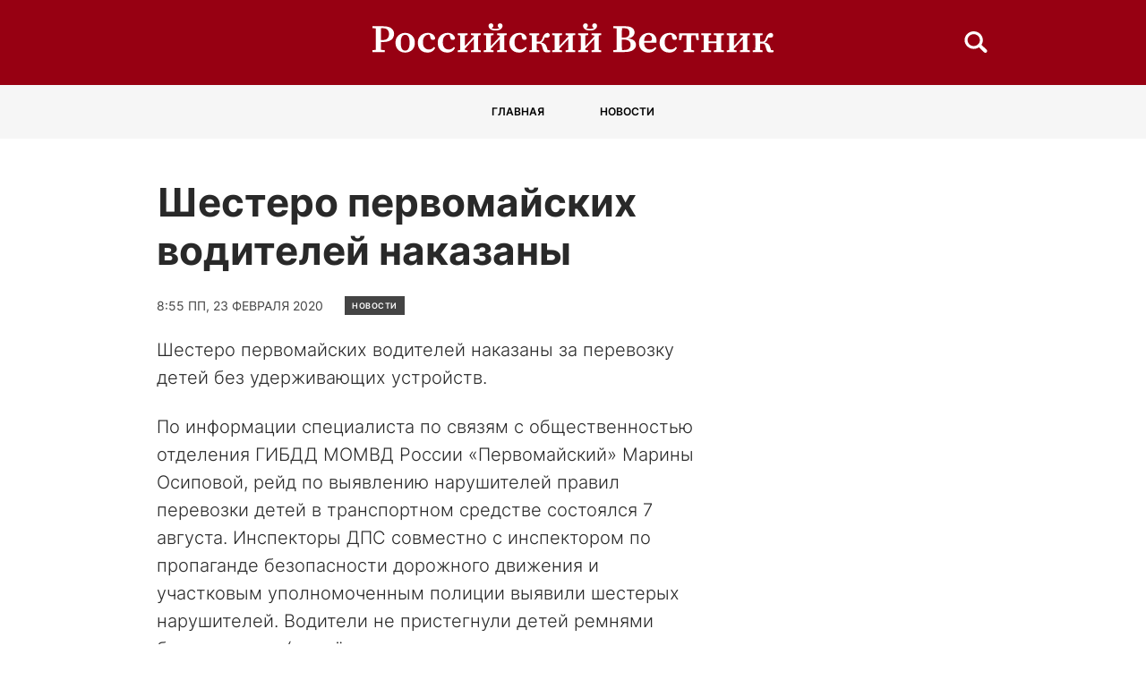

--- FILE ---
content_type: text/html; charset=UTF-8
request_url: https://vestnik68.ru/novosti/shestero-pervomajskih-voditelej-nakazany/
body_size: 9330
content:
<!doctype html>
<html lang="ru-RU">
<head>
	<meta charset="UTF-8">
	<meta name="viewport" content="width=device-width, initial-scale=1">
	<link rel="profile" href="https://gmpg.org/xfn/11">

	<meta name='robots' content='index, follow, max-image-preview:large, max-snippet:-1, max-video-preview:-1' />
	<style>img:is([sizes="auto" i], [sizes^="auto," i]) { contain-intrinsic-size: 3000px 1500px }</style>
	
	<!-- This site is optimized with the Yoast SEO plugin v24.6 - https://yoast.com/wordpress/plugins/seo/ -->
	<title>Шестеро первомайских водителей наказаны - ВЕСТНИК</title>
	<link rel="canonical" href="https://vestnik68.ru/novosti/shestero-pervomajskih-voditelej-nakazany/" />
	<meta property="og:locale" content="ru_RU" />
	<meta property="og:type" content="article" />
	<meta property="og:title" content="Шестеро первомайских водителей наказаны - ВЕСТНИК" />
	<meta property="og:description" content="Шестеро первомайских водителей наказаны за перевозку детей без удерживающих устройств. По информации специалиста по связям с общественностью отделения ГИБДД МОМВД России «Первомайский» Марины Осиповой, рейд по выявлению нарушителей правил перевозки детей в транспортном средстве состоялся 7..." />
	<meta property="og:url" content="https://vestnik68.ru/novosti/shestero-pervomajskih-voditelej-nakazany/" />
	<meta property="og:site_name" content="ВЕСТНИК" />
	<meta property="article:published_time" content="2020-02-23T20:55:22+00:00" />
	<meta name="author" content="admin" />
	<meta name="twitter:card" content="summary_large_image" />
	<meta name="twitter:label1" content="Написано автором" />
	<meta name="twitter:data1" content="admin" />
	<script type="application/ld+json" class="yoast-schema-graph">{"@context":"https://schema.org","@graph":[{"@type":"Article","@id":"https://vestnik68.ru/novosti/shestero-pervomajskih-voditelej-nakazany/#article","isPartOf":{"@id":"https://vestnik68.ru/novosti/shestero-pervomajskih-voditelej-nakazany/"},"author":{"name":"admin","@id":"https://vestnik68.ru/#/schema/person/af71bec05c5a66e617ef54bf4cba5bad"},"headline":"Шестеро первомайских водителей наказаны","datePublished":"2020-02-23T20:55:22+00:00","mainEntityOfPage":{"@id":"https://vestnik68.ru/novosti/shestero-pervomajskih-voditelej-nakazany/"},"wordCount":89,"publisher":{"@id":"https://vestnik68.ru/#organization"},"articleSection":["Новости"],"inLanguage":"ru-RU"},{"@type":"WebPage","@id":"https://vestnik68.ru/novosti/shestero-pervomajskih-voditelej-nakazany/","url":"https://vestnik68.ru/novosti/shestero-pervomajskih-voditelej-nakazany/","name":"Шестеро первомайских водителей наказаны - ВЕСТНИК","isPartOf":{"@id":"https://vestnik68.ru/#website"},"datePublished":"2020-02-23T20:55:22+00:00","breadcrumb":{"@id":"https://vestnik68.ru/novosti/shestero-pervomajskih-voditelej-nakazany/#breadcrumb"},"inLanguage":"ru-RU","potentialAction":[{"@type":"ReadAction","target":["https://vestnik68.ru/novosti/shestero-pervomajskih-voditelej-nakazany/"]}]},{"@type":"BreadcrumbList","@id":"https://vestnik68.ru/novosti/shestero-pervomajskih-voditelej-nakazany/#breadcrumb","itemListElement":[{"@type":"ListItem","position":1,"name":"Главная страница","item":"https://vestnik68.ru/"},{"@type":"ListItem","position":2,"name":"Шестеро первомайских водителей наказаны"}]},{"@type":"WebSite","@id":"https://vestnik68.ru/#website","url":"https://vestnik68.ru/","name":"ВЕСТНИК","description":"Российский вестник","publisher":{"@id":"https://vestnik68.ru/#organization"},"potentialAction":[{"@type":"SearchAction","target":{"@type":"EntryPoint","urlTemplate":"https://vestnik68.ru/?s={search_term_string}"},"query-input":{"@type":"PropertyValueSpecification","valueRequired":true,"valueName":"search_term_string"}}],"inLanguage":"ru-RU"},{"@type":"Organization","@id":"https://vestnik68.ru/#organization","name":"ВЕСТНИК","url":"https://vestnik68.ru/","logo":{"@type":"ImageObject","inLanguage":"ru-RU","@id":"https://vestnik68.ru/#/schema/logo/image/","url":"https://vestnik68.ru/wp-content/uploads/2022/09/logo.svg","contentUrl":"https://vestnik68.ru/wp-content/uploads/2022/09/logo.svg","width":503,"height":38,"caption":"ВЕСТНИК"},"image":{"@id":"https://vestnik68.ru/#/schema/logo/image/"}},{"@type":"Person","@id":"https://vestnik68.ru/#/schema/person/af71bec05c5a66e617ef54bf4cba5bad","name":"admin","image":{"@type":"ImageObject","inLanguage":"ru-RU","@id":"https://vestnik68.ru/#/schema/person/image/","url":"https://secure.gravatar.com/avatar/c657ec6faeb399ed5f6931fbf0b1d910?s=96&d=mm&r=g","contentUrl":"https://secure.gravatar.com/avatar/c657ec6faeb399ed5f6931fbf0b1d910?s=96&d=mm&r=g","caption":"admin"},"url":"https://vestnik68.ru/author/admin/"}]}</script>
	<!-- / Yoast SEO plugin. -->


<link rel="alternate" type="application/rss+xml" title="ВЕСТНИК &raquo; Лента" href="https://vestnik68.ru/feed/" />
<link rel="alternate" type="application/rss+xml" title="ВЕСТНИК &raquo; Лента комментариев" href="https://vestnik68.ru/comments/feed/" />
<link rel="alternate" type="application/rss+xml" title="ВЕСТНИК &raquo; Лента комментариев к &laquo;Шестеро первомайских водителей наказаны&raquo;" href="https://vestnik68.ru/novosti/shestero-pervomajskih-voditelej-nakazany/feed/" />
<script>
window._wpemojiSettings = {"baseUrl":"https:\/\/s.w.org\/images\/core\/emoji\/15.0.3\/72x72\/","ext":".png","svgUrl":"https:\/\/s.w.org\/images\/core\/emoji\/15.0.3\/svg\/","svgExt":".svg","source":{"concatemoji":"https:\/\/vestnik68.ru\/wp-includes\/js\/wp-emoji-release.min.js?ver=6.7.2"}};
/*! This file is auto-generated */
!function(i,n){var o,s,e;function c(e){try{var t={supportTests:e,timestamp:(new Date).valueOf()};sessionStorage.setItem(o,JSON.stringify(t))}catch(e){}}function p(e,t,n){e.clearRect(0,0,e.canvas.width,e.canvas.height),e.fillText(t,0,0);var t=new Uint32Array(e.getImageData(0,0,e.canvas.width,e.canvas.height).data),r=(e.clearRect(0,0,e.canvas.width,e.canvas.height),e.fillText(n,0,0),new Uint32Array(e.getImageData(0,0,e.canvas.width,e.canvas.height).data));return t.every(function(e,t){return e===r[t]})}function u(e,t,n){switch(t){case"flag":return n(e,"\ud83c\udff3\ufe0f\u200d\u26a7\ufe0f","\ud83c\udff3\ufe0f\u200b\u26a7\ufe0f")?!1:!n(e,"\ud83c\uddfa\ud83c\uddf3","\ud83c\uddfa\u200b\ud83c\uddf3")&&!n(e,"\ud83c\udff4\udb40\udc67\udb40\udc62\udb40\udc65\udb40\udc6e\udb40\udc67\udb40\udc7f","\ud83c\udff4\u200b\udb40\udc67\u200b\udb40\udc62\u200b\udb40\udc65\u200b\udb40\udc6e\u200b\udb40\udc67\u200b\udb40\udc7f");case"emoji":return!n(e,"\ud83d\udc26\u200d\u2b1b","\ud83d\udc26\u200b\u2b1b")}return!1}function f(e,t,n){var r="undefined"!=typeof WorkerGlobalScope&&self instanceof WorkerGlobalScope?new OffscreenCanvas(300,150):i.createElement("canvas"),a=r.getContext("2d",{willReadFrequently:!0}),o=(a.textBaseline="top",a.font="600 32px Arial",{});return e.forEach(function(e){o[e]=t(a,e,n)}),o}function t(e){var t=i.createElement("script");t.src=e,t.defer=!0,i.head.appendChild(t)}"undefined"!=typeof Promise&&(o="wpEmojiSettingsSupports",s=["flag","emoji"],n.supports={everything:!0,everythingExceptFlag:!0},e=new Promise(function(e){i.addEventListener("DOMContentLoaded",e,{once:!0})}),new Promise(function(t){var n=function(){try{var e=JSON.parse(sessionStorage.getItem(o));if("object"==typeof e&&"number"==typeof e.timestamp&&(new Date).valueOf()<e.timestamp+604800&&"object"==typeof e.supportTests)return e.supportTests}catch(e){}return null}();if(!n){if("undefined"!=typeof Worker&&"undefined"!=typeof OffscreenCanvas&&"undefined"!=typeof URL&&URL.createObjectURL&&"undefined"!=typeof Blob)try{var e="postMessage("+f.toString()+"("+[JSON.stringify(s),u.toString(),p.toString()].join(",")+"));",r=new Blob([e],{type:"text/javascript"}),a=new Worker(URL.createObjectURL(r),{name:"wpTestEmojiSupports"});return void(a.onmessage=function(e){c(n=e.data),a.terminate(),t(n)})}catch(e){}c(n=f(s,u,p))}t(n)}).then(function(e){for(var t in e)n.supports[t]=e[t],n.supports.everything=n.supports.everything&&n.supports[t],"flag"!==t&&(n.supports.everythingExceptFlag=n.supports.everythingExceptFlag&&n.supports[t]);n.supports.everythingExceptFlag=n.supports.everythingExceptFlag&&!n.supports.flag,n.DOMReady=!1,n.readyCallback=function(){n.DOMReady=!0}}).then(function(){return e}).then(function(){var e;n.supports.everything||(n.readyCallback(),(e=n.source||{}).concatemoji?t(e.concatemoji):e.wpemoji&&e.twemoji&&(t(e.twemoji),t(e.wpemoji)))}))}((window,document),window._wpemojiSettings);
</script>
<style id='wp-emoji-styles-inline-css'>

	img.wp-smiley, img.emoji {
		display: inline !important;
		border: none !important;
		box-shadow: none !important;
		height: 1em !important;
		width: 1em !important;
		margin: 0 0.07em !important;
		vertical-align: -0.1em !important;
		background: none !important;
		padding: 0 !important;
	}
</style>
<link rel='stylesheet' id='wp-block-library-css' href='https://vestnik68.ru/wp-includes/css/dist/block-library/style.min.css?ver=6.7.2' media='all' />
<style id='classic-theme-styles-inline-css'>
/*! This file is auto-generated */
.wp-block-button__link{color:#fff;background-color:#32373c;border-radius:9999px;box-shadow:none;text-decoration:none;padding:calc(.667em + 2px) calc(1.333em + 2px);font-size:1.125em}.wp-block-file__button{background:#32373c;color:#fff;text-decoration:none}
</style>
<style id='global-styles-inline-css'>
:root{--wp--preset--aspect-ratio--square: 1;--wp--preset--aspect-ratio--4-3: 4/3;--wp--preset--aspect-ratio--3-4: 3/4;--wp--preset--aspect-ratio--3-2: 3/2;--wp--preset--aspect-ratio--2-3: 2/3;--wp--preset--aspect-ratio--16-9: 16/9;--wp--preset--aspect-ratio--9-16: 9/16;--wp--preset--color--black: #000000;--wp--preset--color--cyan-bluish-gray: #abb8c3;--wp--preset--color--white: #ffffff;--wp--preset--color--pale-pink: #f78da7;--wp--preset--color--vivid-red: #cf2e2e;--wp--preset--color--luminous-vivid-orange: #ff6900;--wp--preset--color--luminous-vivid-amber: #fcb900;--wp--preset--color--light-green-cyan: #7bdcb5;--wp--preset--color--vivid-green-cyan: #00d084;--wp--preset--color--pale-cyan-blue: #8ed1fc;--wp--preset--color--vivid-cyan-blue: #0693e3;--wp--preset--color--vivid-purple: #9b51e0;--wp--preset--gradient--vivid-cyan-blue-to-vivid-purple: linear-gradient(135deg,rgba(6,147,227,1) 0%,rgb(155,81,224) 100%);--wp--preset--gradient--light-green-cyan-to-vivid-green-cyan: linear-gradient(135deg,rgb(122,220,180) 0%,rgb(0,208,130) 100%);--wp--preset--gradient--luminous-vivid-amber-to-luminous-vivid-orange: linear-gradient(135deg,rgba(252,185,0,1) 0%,rgba(255,105,0,1) 100%);--wp--preset--gradient--luminous-vivid-orange-to-vivid-red: linear-gradient(135deg,rgba(255,105,0,1) 0%,rgb(207,46,46) 100%);--wp--preset--gradient--very-light-gray-to-cyan-bluish-gray: linear-gradient(135deg,rgb(238,238,238) 0%,rgb(169,184,195) 100%);--wp--preset--gradient--cool-to-warm-spectrum: linear-gradient(135deg,rgb(74,234,220) 0%,rgb(151,120,209) 20%,rgb(207,42,186) 40%,rgb(238,44,130) 60%,rgb(251,105,98) 80%,rgb(254,248,76) 100%);--wp--preset--gradient--blush-light-purple: linear-gradient(135deg,rgb(255,206,236) 0%,rgb(152,150,240) 100%);--wp--preset--gradient--blush-bordeaux: linear-gradient(135deg,rgb(254,205,165) 0%,rgb(254,45,45) 50%,rgb(107,0,62) 100%);--wp--preset--gradient--luminous-dusk: linear-gradient(135deg,rgb(255,203,112) 0%,rgb(199,81,192) 50%,rgb(65,88,208) 100%);--wp--preset--gradient--pale-ocean: linear-gradient(135deg,rgb(255,245,203) 0%,rgb(182,227,212) 50%,rgb(51,167,181) 100%);--wp--preset--gradient--electric-grass: linear-gradient(135deg,rgb(202,248,128) 0%,rgb(113,206,126) 100%);--wp--preset--gradient--midnight: linear-gradient(135deg,rgb(2,3,129) 0%,rgb(40,116,252) 100%);--wp--preset--font-size--small: 13px;--wp--preset--font-size--medium: 20px;--wp--preset--font-size--large: 36px;--wp--preset--font-size--x-large: 42px;--wp--preset--spacing--20: 0.44rem;--wp--preset--spacing--30: 0.67rem;--wp--preset--spacing--40: 1rem;--wp--preset--spacing--50: 1.5rem;--wp--preset--spacing--60: 2.25rem;--wp--preset--spacing--70: 3.38rem;--wp--preset--spacing--80: 5.06rem;--wp--preset--shadow--natural: 6px 6px 9px rgba(0, 0, 0, 0.2);--wp--preset--shadow--deep: 12px 12px 50px rgba(0, 0, 0, 0.4);--wp--preset--shadow--sharp: 6px 6px 0px rgba(0, 0, 0, 0.2);--wp--preset--shadow--outlined: 6px 6px 0px -3px rgba(255, 255, 255, 1), 6px 6px rgba(0, 0, 0, 1);--wp--preset--shadow--crisp: 6px 6px 0px rgba(0, 0, 0, 1);}:where(.is-layout-flex){gap: 0.5em;}:where(.is-layout-grid){gap: 0.5em;}body .is-layout-flex{display: flex;}.is-layout-flex{flex-wrap: wrap;align-items: center;}.is-layout-flex > :is(*, div){margin: 0;}body .is-layout-grid{display: grid;}.is-layout-grid > :is(*, div){margin: 0;}:where(.wp-block-columns.is-layout-flex){gap: 2em;}:where(.wp-block-columns.is-layout-grid){gap: 2em;}:where(.wp-block-post-template.is-layout-flex){gap: 1.25em;}:where(.wp-block-post-template.is-layout-grid){gap: 1.25em;}.has-black-color{color: var(--wp--preset--color--black) !important;}.has-cyan-bluish-gray-color{color: var(--wp--preset--color--cyan-bluish-gray) !important;}.has-white-color{color: var(--wp--preset--color--white) !important;}.has-pale-pink-color{color: var(--wp--preset--color--pale-pink) !important;}.has-vivid-red-color{color: var(--wp--preset--color--vivid-red) !important;}.has-luminous-vivid-orange-color{color: var(--wp--preset--color--luminous-vivid-orange) !important;}.has-luminous-vivid-amber-color{color: var(--wp--preset--color--luminous-vivid-amber) !important;}.has-light-green-cyan-color{color: var(--wp--preset--color--light-green-cyan) !important;}.has-vivid-green-cyan-color{color: var(--wp--preset--color--vivid-green-cyan) !important;}.has-pale-cyan-blue-color{color: var(--wp--preset--color--pale-cyan-blue) !important;}.has-vivid-cyan-blue-color{color: var(--wp--preset--color--vivid-cyan-blue) !important;}.has-vivid-purple-color{color: var(--wp--preset--color--vivid-purple) !important;}.has-black-background-color{background-color: var(--wp--preset--color--black) !important;}.has-cyan-bluish-gray-background-color{background-color: var(--wp--preset--color--cyan-bluish-gray) !important;}.has-white-background-color{background-color: var(--wp--preset--color--white) !important;}.has-pale-pink-background-color{background-color: var(--wp--preset--color--pale-pink) !important;}.has-vivid-red-background-color{background-color: var(--wp--preset--color--vivid-red) !important;}.has-luminous-vivid-orange-background-color{background-color: var(--wp--preset--color--luminous-vivid-orange) !important;}.has-luminous-vivid-amber-background-color{background-color: var(--wp--preset--color--luminous-vivid-amber) !important;}.has-light-green-cyan-background-color{background-color: var(--wp--preset--color--light-green-cyan) !important;}.has-vivid-green-cyan-background-color{background-color: var(--wp--preset--color--vivid-green-cyan) !important;}.has-pale-cyan-blue-background-color{background-color: var(--wp--preset--color--pale-cyan-blue) !important;}.has-vivid-cyan-blue-background-color{background-color: var(--wp--preset--color--vivid-cyan-blue) !important;}.has-vivid-purple-background-color{background-color: var(--wp--preset--color--vivid-purple) !important;}.has-black-border-color{border-color: var(--wp--preset--color--black) !important;}.has-cyan-bluish-gray-border-color{border-color: var(--wp--preset--color--cyan-bluish-gray) !important;}.has-white-border-color{border-color: var(--wp--preset--color--white) !important;}.has-pale-pink-border-color{border-color: var(--wp--preset--color--pale-pink) !important;}.has-vivid-red-border-color{border-color: var(--wp--preset--color--vivid-red) !important;}.has-luminous-vivid-orange-border-color{border-color: var(--wp--preset--color--luminous-vivid-orange) !important;}.has-luminous-vivid-amber-border-color{border-color: var(--wp--preset--color--luminous-vivid-amber) !important;}.has-light-green-cyan-border-color{border-color: var(--wp--preset--color--light-green-cyan) !important;}.has-vivid-green-cyan-border-color{border-color: var(--wp--preset--color--vivid-green-cyan) !important;}.has-pale-cyan-blue-border-color{border-color: var(--wp--preset--color--pale-cyan-blue) !important;}.has-vivid-cyan-blue-border-color{border-color: var(--wp--preset--color--vivid-cyan-blue) !important;}.has-vivid-purple-border-color{border-color: var(--wp--preset--color--vivid-purple) !important;}.has-vivid-cyan-blue-to-vivid-purple-gradient-background{background: var(--wp--preset--gradient--vivid-cyan-blue-to-vivid-purple) !important;}.has-light-green-cyan-to-vivid-green-cyan-gradient-background{background: var(--wp--preset--gradient--light-green-cyan-to-vivid-green-cyan) !important;}.has-luminous-vivid-amber-to-luminous-vivid-orange-gradient-background{background: var(--wp--preset--gradient--luminous-vivid-amber-to-luminous-vivid-orange) !important;}.has-luminous-vivid-orange-to-vivid-red-gradient-background{background: var(--wp--preset--gradient--luminous-vivid-orange-to-vivid-red) !important;}.has-very-light-gray-to-cyan-bluish-gray-gradient-background{background: var(--wp--preset--gradient--very-light-gray-to-cyan-bluish-gray) !important;}.has-cool-to-warm-spectrum-gradient-background{background: var(--wp--preset--gradient--cool-to-warm-spectrum) !important;}.has-blush-light-purple-gradient-background{background: var(--wp--preset--gradient--blush-light-purple) !important;}.has-blush-bordeaux-gradient-background{background: var(--wp--preset--gradient--blush-bordeaux) !important;}.has-luminous-dusk-gradient-background{background: var(--wp--preset--gradient--luminous-dusk) !important;}.has-pale-ocean-gradient-background{background: var(--wp--preset--gradient--pale-ocean) !important;}.has-electric-grass-gradient-background{background: var(--wp--preset--gradient--electric-grass) !important;}.has-midnight-gradient-background{background: var(--wp--preset--gradient--midnight) !important;}.has-small-font-size{font-size: var(--wp--preset--font-size--small) !important;}.has-medium-font-size{font-size: var(--wp--preset--font-size--medium) !important;}.has-large-font-size{font-size: var(--wp--preset--font-size--large) !important;}.has-x-large-font-size{font-size: var(--wp--preset--font-size--x-large) !important;}
:where(.wp-block-post-template.is-layout-flex){gap: 1.25em;}:where(.wp-block-post-template.is-layout-grid){gap: 1.25em;}
:where(.wp-block-columns.is-layout-flex){gap: 2em;}:where(.wp-block-columns.is-layout-grid){gap: 2em;}
:root :where(.wp-block-pullquote){font-size: 1.5em;line-height: 1.6;}
</style>
<link rel='stylesheet' id='rus_vestnik-style-css' href='https://vestnik68.ru/wp-content/themes/rus_vestnik/style.css?ver=1.0.0' media='all' />
<link rel='stylesheet' id='boo-grid-4.6-css' href='https://vestnik68.ru/wp-content/themes/rus_vestnik/bootstrap-grid.min.css?ver=1.0.0' media='all' />
<link rel='stylesheet' id='fancybox-css-css' href='https://vestnik68.ru/wp-content/themes/rus_vestnik/js/jquery.fancybox.min.css?ver=1.0.0' media='all' />
<script src="https://vestnik68.ru/wp-includes/js/jquery/jquery.min.js?ver=3.7.1" id="jquery-core-js"></script>
<script src="https://vestnik68.ru/wp-includes/js/jquery/jquery-migrate.min.js?ver=3.4.1" id="jquery-migrate-js"></script>
<link rel="https://api.w.org/" href="https://vestnik68.ru/wp-json/" /><link rel="alternate" title="JSON" type="application/json" href="https://vestnik68.ru/wp-json/wp/v2/posts/5361" /><link rel="EditURI" type="application/rsd+xml" title="RSD" href="https://vestnik68.ru/xmlrpc.php?rsd" />
<meta name="generator" content="WordPress 6.7.2" />
<link rel='shortlink' href='https://vestnik68.ru/?p=5361' />
<link rel="alternate" title="oEmbed (JSON)" type="application/json+oembed" href="https://vestnik68.ru/wp-json/oembed/1.0/embed?url=https%3A%2F%2Fvestnik68.ru%2Fnovosti%2Fshestero-pervomajskih-voditelej-nakazany%2F" />
<link rel="alternate" title="oEmbed (XML)" type="text/xml+oembed" href="https://vestnik68.ru/wp-json/oembed/1.0/embed?url=https%3A%2F%2Fvestnik68.ru%2Fnovosti%2Fshestero-pervomajskih-voditelej-nakazany%2F&#038;format=xml" />
<link rel="pingback" href="https://vestnik68.ru/xmlrpc.php"><link rel="icon" href="https://vestnik68.ru/wp-content/uploads/2022/08/favicon1.png" sizes="32x32" />
<link rel="icon" href="https://vestnik68.ru/wp-content/uploads/2022/08/favicon1.png" sizes="192x192" />
<link rel="apple-touch-icon" href="https://vestnik68.ru/wp-content/uploads/2022/08/favicon1.png" />
<meta name="msapplication-TileImage" content="https://vestnik68.ru/wp-content/uploads/2022/08/favicon1.png" />
</head>

<body class="post-template-default single single-post postid-5361 single-format-standard wp-custom-logo no-sidebar">

	
<div id="page" class="site">

<header class="compensate-for-scrollbar">
	<div class="header_main d-flex align-items-center">
		<div class="container relative">
			<div class="row align-items-center">
				<div class="col-md-3"></div>
				<div class="col-md-6 col-9">
					<div class="site-branding">
						<a href="https://vestnik68.ru/" class="custom-logo-link" rel="home"><img width="503" height="38" src="https://vestnik68.ru/wp-content/uploads/2022/09/logo.svg" class="custom-logo" alt="ВЕСТНИК" decoding="async" /></a>					</div>
				</div>
				<div class="col-md-3 col-2 search_wrap ml-auto">
					<div class="d-md-none d-block">
						<div class="burger"><span></span></div>
					</div>
					<div class="search_column d-md-block d-none">
						<div class="d-flex justify-content-end wrap_search h-100">
    <div class="search_panel">
        <form role="search" method="get" id="searchform" class="searchform d-flex" action="https://vestnik68.ru/">
                <input type="text" value="" name="s" id="s" placeholder="Найти новость..." required/>
                <label for="searchsubmit" class="s-submit d-flex align-items-center">
                    <svg width="21" height="20" viewBox="0 0 21 20" fill="none" xmlns="http://www.w3.org/2000/svg"><path d="M20.5027 17.2037L15.6747 12.5423C16.495 11.2815 16.9711 9.79126 16.9711 8.19198C16.9711 3.66741 13.1718 0 8.48536 0C3.79893 0 0 3.66741 0 8.19198C0 12.7167 3.79875 16.3838 8.48536 16.3838C10.2881 16.3838 11.9579 15.8397 13.332 14.9151L18.1026 19.5211C18.434 19.8408 18.8686 20 19.3026 20C19.7372 20 20.1712 19.8408 20.5032 19.5211C21.1657 18.8808 21.1657 17.8438 20.5027 17.2037ZM8.48536 13.7297C5.31776 13.7297 2.74966 11.2506 2.74966 8.19232C2.74966 5.13407 5.31776 2.65476 8.48536 2.65476C11.6531 2.65476 14.2211 5.13407 14.2211 8.19232C14.2211 11.2506 11.6531 13.7297 8.48536 13.7297Z"/></svg>
                    <input type="submit" id="searchsubmit" value="" />
                </label>
        </form>
    </div>
    <div class="s-icon d-flex">
    	<svg class="loop-icon" width="21" height="20" viewBox="0 0 21 20" fill="none" xmlns="http://www.w3.org/2000/svg"><path d="M20.5027 17.2037L15.6747 12.5423C16.495 11.2815 16.9711 9.79126 16.9711 8.19198C16.9711 3.66741 13.1718 0 8.48536 0C3.79893 0 0 3.66741 0 8.19198C0 12.7167 3.79875 16.3838 8.48536 16.3838C10.2881 16.3838 11.9579 15.8397 13.332 14.9151L18.1026 19.5211C18.434 19.8408 18.8686 20 19.3026 20C19.7372 20 20.1712 19.8408 20.5032 19.5211C21.1657 18.8808 21.1657 17.8438 20.5027 17.2037ZM8.48536 13.7297C5.31776 13.7297 2.74966 11.2506 2.74966 8.19232C2.74966 5.13407 5.31776 2.65476 8.48536 2.65476C11.6531 2.65476 14.2211 5.13407 14.2211 8.19232C14.2211 11.2506 11.6531 13.7297 8.48536 13.7297Z"/></svg>

        <svg class="loop-icon_close" width="20" height="19" viewBox="0 0 20 19" fill="none" xmlns="http://www.w3.org/2000/svg"><path fill-rule="evenodd" clip-rule="evenodd" d="M2.73529 0.79769C2.33837 0.400768 1.69483 0.400768 1.29791 0.797691C0.900988 1.19461 0.900988 1.83815 1.29791 2.23507L8.56286 9.50002L1.29796 16.7649C0.90104 17.1618 0.90104 17.8054 1.29796 18.2023C1.69488 18.5992 2.33842 18.5992 2.73534 18.2023L10.0002 10.9374L17.2651 18.2023C17.6621 18.5992 18.3056 18.5992 18.7025 18.2023C19.0994 17.8054 19.0994 17.1618 18.7025 16.7649L11.4376 9.50002L18.7026 2.23507C19.0995 1.83815 19.0995 1.19461 18.7026 0.797691C18.3057 0.400768 17.6621 0.400768 17.2652 0.79769L10.0002 8.06264L2.73529 0.79769Z"/><path d="M1.29791 0.797691L1.65146 1.15124L1.29791 0.797691ZM2.73529 0.79769L2.38174 1.15124L2.73529 0.79769ZM1.29791 2.23507L0.944357 2.58863H0.944357L1.29791 2.23507ZM8.56286 9.50002L8.91641 9.85358L9.26997 9.50002L8.91641 9.14647L8.56286 9.50002ZM1.29796 16.7649L0.944409 16.4114L0.944409 16.4114L1.29796 16.7649ZM1.29796 18.2023L0.944409 18.5559H0.944409L1.29796 18.2023ZM2.73534 18.2023L3.0889 18.5559H3.0889L2.73534 18.2023ZM10.0002 10.9374L10.3538 10.5839L10.0002 10.2303L9.64669 10.5839L10.0002 10.9374ZM18.7025 18.2023L19.0561 18.5559L19.0561 18.5559L18.7025 18.2023ZM18.7025 16.7649L19.0561 16.4114V16.4114L18.7025 16.7649ZM11.4376 9.50002L11.0841 9.14647L10.7305 9.50002L11.0841 9.85358L11.4376 9.50002ZM18.7026 2.23507L18.349 1.88152V1.88152L18.7026 2.23507ZM18.7026 0.797691L18.349 1.15124V1.15124L18.7026 0.797691ZM17.2652 0.79769L17.6187 1.15124V1.15124L17.2652 0.79769ZM10.0002 8.06264L9.64669 8.41619L10.0002 8.76975L10.3538 8.41619L10.0002 8.06264ZM1.65146 1.15124C1.85312 0.949584 2.18008 0.949584 2.38174 1.15124L3.08885 0.444137C2.49666 -0.148047 1.53654 -0.148047 0.944357 0.444137L1.65146 1.15124ZM1.65146 1.88152C1.4498 1.67986 1.4498 1.3529 1.65146 1.15124L0.944357 0.444137C0.352173 1.03632 0.352173 1.99644 0.944357 2.58863L1.65146 1.88152ZM8.91641 9.14647L1.65146 1.88152L0.944357 2.58863L8.20931 9.85358L8.91641 9.14647ZM8.20931 9.14647L0.944409 16.4114L1.65152 17.1185L8.91641 9.85358L8.20931 9.14647ZM0.944409 16.4114C0.352225 17.0036 0.352225 17.9637 0.944409 18.5559L1.65152 17.8488C1.44986 17.6471 1.44986 17.3201 1.65152 17.1185L0.944409 16.4114ZM0.944409 18.5559C1.53659 19.148 2.49671 19.148 3.0889 18.5559L2.38179 17.8488C2.18013 18.0504 1.85318 18.0504 1.65152 17.8488L0.944409 18.5559ZM3.0889 18.5559L10.3538 11.291L9.64669 10.5839L2.38179 17.8488L3.0889 18.5559ZM17.6187 17.8488L10.3538 10.5839L9.64669 11.291L16.9116 18.5559L17.6187 17.8488ZM18.349 17.8488C18.1473 18.0504 17.8204 18.0504 17.6187 17.8488L16.9116 18.5559C17.5038 19.148 18.4639 19.148 19.0561 18.5559L18.349 17.8488ZM18.349 17.1185C18.5506 17.3201 18.5506 17.6471 18.349 17.8488L19.0561 18.5559C19.6483 17.9637 19.6483 17.0036 19.0561 16.4114L18.349 17.1185ZM11.0841 9.85358L18.349 17.1185L19.0561 16.4114L11.7912 9.14647L11.0841 9.85358ZM11.7912 9.85358L19.0561 2.58863L18.349 1.88152L11.0841 9.14647L11.7912 9.85358ZM19.0561 2.58863C19.6483 1.99644 19.6483 1.03632 19.0561 0.444137L18.349 1.15124C18.5507 1.3529 18.5507 1.67986 18.349 1.88152L19.0561 2.58863ZM19.0561 0.444138C18.4639 -0.148047 17.5038 -0.148048 16.9116 0.444137L17.6187 1.15124C17.8204 0.949584 18.1474 0.949584 18.349 1.15124L19.0561 0.444138ZM16.9116 0.444137L9.64669 7.70909L10.3538 8.41619L17.6187 1.15124L16.9116 0.444137ZM2.38174 1.15124L9.64669 8.41619L10.3538 7.70909L3.08885 0.444137L2.38174 1.15124Z"/></svg>
    </div>
</div>					</div>
				</div>
			</div>
		</div>
	</div>
	<div class="menu_inner">
		<div class="container">
			<nav>
				<div class="menu-menu-header-container"><ul id="menu-menu-header" class=""><li id="menu-item-11505" class="menu-item menu-item-type-post_type menu-item-object-page menu-item-home menu-item-11505"><a href="https://vestnik68.ru/">Главная</a></li>
<li id="menu-item-11506" class="menu-item menu-item-type-taxonomy menu-item-object-category current-post-ancestor current-menu-parent current-post-parent menu-item-11506"><a href="https://vestnik68.ru/novosti/">Новости</a></li>
</ul></div>			</nav>
			<div class="d-md-none d-block">
				<div class="d-flex justify-content-end wrap_search h-100">
				    <div class="search_panel">
				        <form role="search" method="get" id="searchform" class="searchform d-flex" action="https://vestnik68.ru/">
				                <input type="text" value="" name="s" id="s" placeholder="Найти новость..." required/>
				                <label for="searchsubmit-2" class="s-submit d-flex align-items-center">
				                    <svg width="21" height="20" viewBox="0 0 21 20" fill="none" xmlns="http://www.w3.org/2000/svg"><path d="M20.5027 17.2037L15.6747 12.5423C16.495 11.2815 16.9711 9.79126 16.9711 8.19198C16.9711 3.66741 13.1718 0 8.48536 0C3.79893 0 0 3.66741 0 8.19198C0 12.7167 3.79875 16.3838 8.48536 16.3838C10.2881 16.3838 11.9579 15.8397 13.332 14.9151L18.1026 19.5211C18.434 19.8408 18.8686 20 19.3026 20C19.7372 20 20.1712 19.8408 20.5032 19.5211C21.1657 18.8808 21.1657 17.8438 20.5027 17.2037ZM8.48536 13.7297C5.31776 13.7297 2.74966 11.2506 2.74966 8.19232C2.74966 5.13407 5.31776 2.65476 8.48536 2.65476C11.6531 2.65476 14.2211 5.13407 14.2211 8.19232C14.2211 11.2506 11.6531 13.7297 8.48536 13.7297Z"/></svg>
				                    <input class="d-none" type="submit" id="searchsubmit-2" value="" />
				                </label>
				        </form>
				    </div>
				</div>
			</div>
		</div>
	</div>
</header>

<main>
	<div class="container">
		<div class="row">
			<div class="col-md-8">
				<article class="single_post">
											
						<h1>Шестеро первомайских водителей наказаны</h1>						<div class="single_meta d-flex align-items-center flex-wrap">
							<div class="date_post">8:55 пп, 23 февраля 2020</div>
							<div><a class="cat-name" href="https://vestnik68.ru/novosti/">Новости</a></div>
						</div>
						<div class="mb-2">
													</div>
						
						<div class="content_acticle">
							<p>Шестеро первомайских водителей наказаны за перевозку детей без удерживающих устройств.</p>
<p>По информации специалиста по связям с общественностью отделения ГИБДД МОМВД России «Первомайский» Марины Осиповой, рейд по выявлению нарушителей правил перевозки детей в транспортном средстве состоялся 7 августа. Инспекторы ДПС совместно с инспектором по пропаганде безопасности дорожного движения и участковым уполномоченным полиции выявили шестерых нарушителей. Водители не пристегнули детей ремнями безопасности (причём один автовладелец не пристегнулся сам), за что предусмотрен административный штраф в размере 3 тысяч рублей. Всего за 7 месяцев текущего года выявлено 84 таких нарушения.</p>
<p>Подготовила Анастасия Моисеева.</p>
<p> </p>
<p>.</p>
						</div>
								
											<script src="https://yastatic.net/share2/share.js"></script>
					<div class="ya-share2" data-curtain data-services="vkontakte,facebook,odnoklassniki,telegram,twitter,viber,whatsapp,moimir,pocket"></div>
				</article>
			</div>
			<div class="col-md-4">
				
<aside id="secondary" class="widget-area">
	</aside>
			</div>
		</div>
		
		<h2 class="other_posts_title">Другие новости</h2>
			<div class="last_news other_posts">
        
                    
<div>
    <div class="wrap_news">
        <a class="cat-name" href="https://vestnik68.ru/novosti/">Новости</a>        <a href="https://vestnik68.ru/novosti/novosti-14-dekabrja-novosti-vestnik/" class="d-block">
        	<div class="thumbnail_news">
        		        			<img src="https://vestnik68.ru/wp-content/themes/rus_vestnik/img/no-img.jpg">
        		        	</div>
        </a>
        <div class="wrap_title_news">
    		<a href="https://vestnik68.ru/novosti/novosti-14-dekabrja-novosti-vestnik/" class="title_news">
    			Новости 14 декабря | Новости ВЕСТНИК    		</a>
    	</div>
    </div>
</div>
<div>
    <div class="wrap_news">
        <a class="cat-name" href="https://vestnik68.ru/novosti/">Новости</a>        <a href="https://vestnik68.ru/novosti/zabotlivyj-marshrut/" class="d-block">
        	<div class="thumbnail_news">
        		        			<img src="https://vestnik68.ru/wp-content/themes/rus_vestnik/img/no-img.jpg">
        		        	</div>
        </a>
        <div class="wrap_title_news">
    		<a href="https://vestnik68.ru/novosti/zabotlivyj-marshrut/" class="title_news">
    			Заботливый маршрут    		</a>
    	</div>
    </div>
</div>
<div>
    <div class="wrap_news">
        <a class="cat-name" href="https://vestnik68.ru/novosti/">Новости</a>        <a href="https://vestnik68.ru/novosti/nagrady-vestniku-novosti-vestnik/" class="d-block">
        	<div class="thumbnail_news">
        		        			<img src="https://vestnik68.ru/wp-content/themes/rus_vestnik/img/no-img.jpg">
        		        	</div>
        </a>
        <div class="wrap_title_news">
    		<a href="https://vestnik68.ru/novosti/nagrady-vestniku-novosti-vestnik/" class="title_news">
    			Награды – «Вестнику» | Новости ВЕСТНИК    		</a>
    	</div>
    </div>
</div>
<div>
    <div class="wrap_news">
        <a class="cat-name" href="https://vestnik68.ru/novosti/">Новости</a>        <a href="https://vestnik68.ru/novosti/novosti-1-fevralja-novosti-vestnik/" class="d-block">
        	<div class="thumbnail_news">
        		        			<img src="https://vestnik68.ru/wp-content/themes/rus_vestnik/img/no-img.jpg">
        		        	</div>
        </a>
        <div class="wrap_title_news">
    		<a href="https://vestnik68.ru/novosti/novosti-1-fevralja-novosti-vestnik/" class="title_news">
    			Новости 1 февраля | Новости ВЕСТНИК    		</a>
    	</div>
    </div>
</div>                        </div>
	</div>
</main>


	<footer id="colophon" class="site-footer">
		<div class="container">
			<div class="d-flex flex-sm-nowrap flex-wrap justify-content-between align-items-center">
				<div class="mr-3 col-ld-3 col-md-4 px-0">
					<div class="site-branding">
						<a href="https://vestnik68.ru">
							<img src="https://vestnik68.ru/wp-content/uploads/2022/09/logo-footer.svg" class="custom-logo">
						</a>
					</div>
					<p class="my-0 site_desc">© 2025 <span>vestnik68.ru</span> - Российский вестник</p>
				</div>
				
				<nav>
					<div class="menu-menu-3-container"><ul id="menu-menu-3" class="footer_menu d-md-flex d-none flex-wrap justify-content-end"><li id="menu-item-11436" class="menu-item menu-item-type-custom menu-item-object-custom menu-item-home menu-item-11436"><a href="https://vestnik68.ru/">Главная</a></li>
</ul></div>					<div class="menu-menu-3-container"><ul id="menu-menu-4" class="footer_menu mt-md-0 mt-3 d-md-none d-flex flex-wrap justify-content-start"><li class="menu-item menu-item-type-custom menu-item-object-custom menu-item-home menu-item-11436"><a href="https://vestnik68.ru/">Главная</a></li>
</ul></div>				</nav>
			</div>
		</div>
	</footer>



</div>

<script src="https://vestnik68.ru/wp-content/themes/rus_vestnik/js/jquery.fancybox.min.js?ver=1.0.0" id="fancybox-js-js"></script>
<script src="https://vestnik68.ru/wp-content/themes/rus_vestnik/js/ajax_loadmore.js?ver=1.0.0" id="ajax_loadmore-js-js"></script>
<script src="https://vestnik68.ru/wp-content/themes/rus_vestnik/js/custom.js?ver=1.0.0" id="custom-js-js"></script>

<script defer src="https://static.cloudflareinsights.com/beacon.min.js/vcd15cbe7772f49c399c6a5babf22c1241717689176015" integrity="sha512-ZpsOmlRQV6y907TI0dKBHq9Md29nnaEIPlkf84rnaERnq6zvWvPUqr2ft8M1aS28oN72PdrCzSjY4U6VaAw1EQ==" data-cf-beacon='{"version":"2024.11.0","token":"28af293fda2f48bc9e096ebf29a78870","r":1,"server_timing":{"name":{"cfCacheStatus":true,"cfEdge":true,"cfExtPri":true,"cfL4":true,"cfOrigin":true,"cfSpeedBrain":true},"location_startswith":null}}' crossorigin="anonymous"></script>
</body>
</html>

<!--
Performance optimized by W3 Total Cache. Learn more: https://www.boldgrid.com/w3-total-cache/

Кэширование страницы с использованием Disk: Enhanced 

Served from: vestnik68.ru @ 2025-03-27 03:44:06 by W3 Total Cache
-->